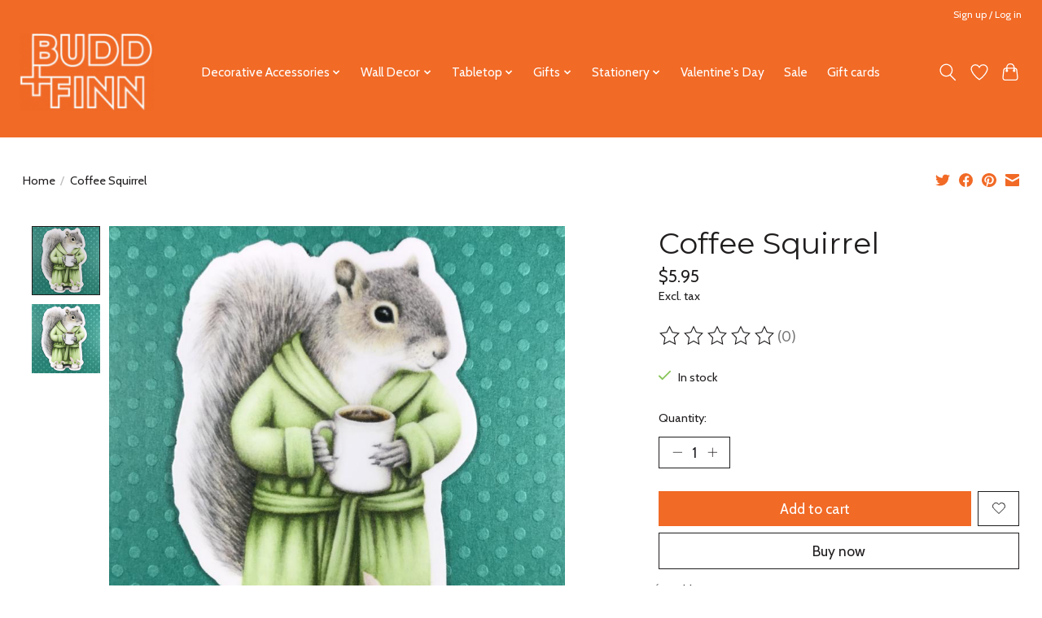

--- FILE ---
content_type: text/css; charset=UTF-8
request_url: https://cdn.shoplightspeed.com/shops/648725/themes/16022/assets/settings.css?20220912234059
body_size: 293
content:
:root {
  --color-primary: #f16a26;
  --color-bg: #ffffff;
  --color-contrast-higher: #201d1d;
  --color-contrast-high: rgba(#201d1d, .75);
  --color-contrast-medium: rgba(#201d1d, .5);
  --color-contrast-lower: rgba(#201d1d, .15);
  --font-primary: Cabin;
  --font-headings: Montserrat; }

.color-contrast-medium {
  color: rgba(32, 29, 29, 0.5); }

.color-contrast-low {
  color: rgba(32, 29, 29, 0.3); }

.bg-contrast-lower, .bones__line, .s-tabs__list::after {
  background-color: rgba(32, 29, 29, 0.15); }

.main-header__top-section {
  background-color: #f16a26;
  color: #ffffff; }
  .main-header__top-section .main-header__link, .main-header__top-section .main-header__link:hover {
    color: #ffffff; }

.main-header__logo {
  height: 95px; }
  .main-header__mobile-content .main-header__logo {
    height: 71.25px; }

.main-header__nav::before {
  height: calc(71.25px + (var(--space-xxs) *2)); }

.main-header--mobile .main-header__item:not(:last-child) {
  border-bottom: 1px solid rgba(71, 72, 80, 0.2); }

.main-header--mobile .main-header__dropdown, .main-footer .border-top, .main-footer.border-top {
  border-top: 1px solid rgba(71, 72, 80, 0.2); }

.btn--primary {
  background-color: #f16a26;
  color: #ffffff; }
  .btn--primary:hover {
    background-color: rgba(241, 106, 38, 0.65); }

.bundle__plus {
  background-color: #f16a26;
  color: #ffffff; }

body {
  background-color: #ffffff;
  color: #201d1d; }

.bg {
  background-color: #ffffff; }

.main-header:not(.main-header--transparent), .main-footer, .coming-soon {
  background-color: #ffffff;
  color: #474850;
  --color-bg: #ffffff; }

.main-header__search-form.bg {
  background-color: #ffffff; }

@media (min-width: 64rem) {
  .dropdown__menu, .main-header__dropdown {
    background-color: #ffffff; }
  .main-header__dropdown-link {
    color: #201d1d; } }


--- FILE ---
content_type: text/javascript;charset=utf-8
request_url: https://www.buddfinn.com/services/stats/pageview.js?product=41164849&hash=8664
body_size: -412
content:
// SEOshop 25-01-2026 13:01:57